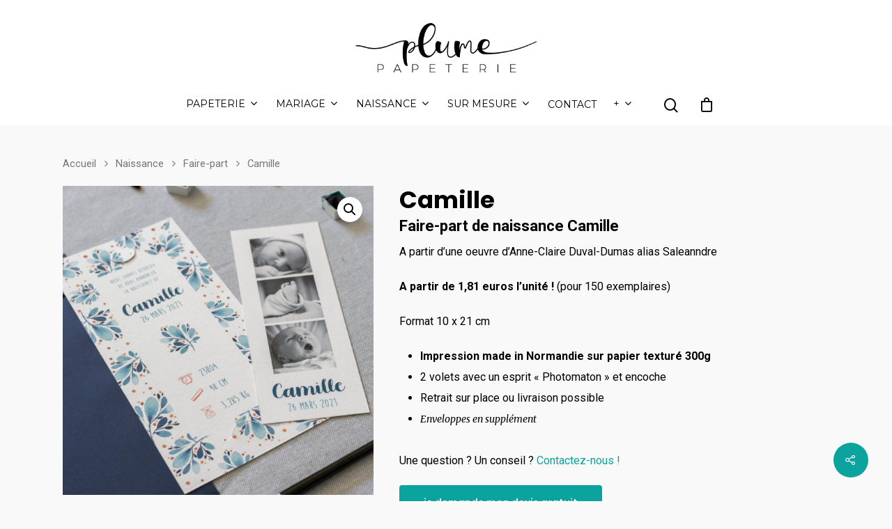

--- FILE ---
content_type: text/html; charset=UTF-8
request_url: https://plumepapeterie.fr/produit/camille/
body_size: 13596
content:
<!DOCTYPE html>

<html lang="fr-FR" class="no-js">
<head>
	
	<meta charset="UTF-8">
	
	<meta name="viewport" content="width=device-width, initial-scale=1, maximum-scale=1, user-scalable=0" /><title>Camille &#8211; Plume Papeterie</title>
<meta name='robots' content='max-image-preview:large' />
<link rel='dns-prefetch' href='//fonts.googleapis.com' />
<link rel='dns-prefetch' href='//s.w.org' />
<link rel='dns-prefetch' href='//www.googletagmanager.com' />
<link rel="alternate" type="application/rss+xml" title="Plume Papeterie &raquo; Flux" href="https://plumepapeterie.fr/feed/" />
<link rel="alternate" type="application/rss+xml" title="Plume Papeterie &raquo; Flux des commentaires" href="https://plumepapeterie.fr/comments/feed/" />
		<script type="text/javascript">
			window._wpemojiSettings = {"baseUrl":"https:\/\/s.w.org\/images\/core\/emoji\/13.0.1\/72x72\/","ext":".png","svgUrl":"https:\/\/s.w.org\/images\/core\/emoji\/13.0.1\/svg\/","svgExt":".svg","source":{"concatemoji":"https:\/\/plumepapeterie.fr\/wp-includes\/js\/wp-emoji-release.min.js?ver=5.7.14"}};
			!function(e,a,t){var n,r,o,i=a.createElement("canvas"),p=i.getContext&&i.getContext("2d");function s(e,t){var a=String.fromCharCode;p.clearRect(0,0,i.width,i.height),p.fillText(a.apply(this,e),0,0);e=i.toDataURL();return p.clearRect(0,0,i.width,i.height),p.fillText(a.apply(this,t),0,0),e===i.toDataURL()}function c(e){var t=a.createElement("script");t.src=e,t.defer=t.type="text/javascript",a.getElementsByTagName("head")[0].appendChild(t)}for(o=Array("flag","emoji"),t.supports={everything:!0,everythingExceptFlag:!0},r=0;r<o.length;r++)t.supports[o[r]]=function(e){if(!p||!p.fillText)return!1;switch(p.textBaseline="top",p.font="600 32px Arial",e){case"flag":return s([127987,65039,8205,9895,65039],[127987,65039,8203,9895,65039])?!1:!s([55356,56826,55356,56819],[55356,56826,8203,55356,56819])&&!s([55356,57332,56128,56423,56128,56418,56128,56421,56128,56430,56128,56423,56128,56447],[55356,57332,8203,56128,56423,8203,56128,56418,8203,56128,56421,8203,56128,56430,8203,56128,56423,8203,56128,56447]);case"emoji":return!s([55357,56424,8205,55356,57212],[55357,56424,8203,55356,57212])}return!1}(o[r]),t.supports.everything=t.supports.everything&&t.supports[o[r]],"flag"!==o[r]&&(t.supports.everythingExceptFlag=t.supports.everythingExceptFlag&&t.supports[o[r]]);t.supports.everythingExceptFlag=t.supports.everythingExceptFlag&&!t.supports.flag,t.DOMReady=!1,t.readyCallback=function(){t.DOMReady=!0},t.supports.everything||(n=function(){t.readyCallback()},a.addEventListener?(a.addEventListener("DOMContentLoaded",n,!1),e.addEventListener("load",n,!1)):(e.attachEvent("onload",n),a.attachEvent("onreadystatechange",function(){"complete"===a.readyState&&t.readyCallback()})),(n=t.source||{}).concatemoji?c(n.concatemoji):n.wpemoji&&n.twemoji&&(c(n.twemoji),c(n.wpemoji)))}(window,document,window._wpemojiSettings);
		</script>
		<style type="text/css">
img.wp-smiley,
img.emoji {
	display: inline !important;
	border: none !important;
	box-shadow: none !important;
	height: 1em !important;
	width: 1em !important;
	margin: 0 .07em !important;
	vertical-align: -0.1em !important;
	background: none !important;
	padding: 0 !important;
}
</style>
	<link rel='stylesheet' id='sbi_styles-css'  href='https://plumepapeterie.fr/wp-content/plugins/instagram-feed/css/sbi-styles.min.css?ver=6.10.0' type='text/css' media='all' />
<link rel='stylesheet' id='wp-block-library-css'  href='https://plumepapeterie.fr/wp-includes/css/dist/block-library/style.min.css?ver=5.7.14' type='text/css' media='all' />
<link rel='stylesheet' id='wc-block-vendors-style-css'  href='https://plumepapeterie.fr/wp-content/plugins/woocommerce/packages/woocommerce-blocks/build/vendors-style.css?ver=4.4.3' type='text/css' media='all' />
<link rel='stylesheet' id='wc-block-style-css'  href='https://plumepapeterie.fr/wp-content/plugins/woocommerce/packages/woocommerce-blocks/build/style.css?ver=4.4.3' type='text/css' media='all' />
<link rel='stylesheet' id='contact-form-7-css'  href='https://plumepapeterie.fr/wp-content/plugins/contact-form-7/includes/css/styles.css?ver=5.4' type='text/css' media='all' />
<link rel='stylesheet' id='salient-social-css'  href='https://plumepapeterie.fr/wp-content/plugins/salient-social/css/style.css?ver=1.1' type='text/css' media='all' />
<style id='salient-social-inline-css' type='text/css'>

  .sharing-default-minimal .nectar-love.loved,
  body .nectar-social[data-color-override="override"].fixed > a:before, 
  body .nectar-social[data-color-override="override"].fixed .nectar-social-inner a,
  .sharing-default-minimal .nectar-social[data-color-override="override"] .nectar-social-inner a:hover {
    background-color: #0aa39d;
  }
  .nectar-social.hover .nectar-love.loved,
  .nectar-social.hover > .nectar-love-button a:hover,
  .nectar-social[data-color-override="override"].hover > div a:hover,
  #single-below-header .nectar-social[data-color-override="override"].hover > div a:hover,
  .nectar-social[data-color-override="override"].hover .share-btn:hover,
  .sharing-default-minimal .nectar-social[data-color-override="override"] .nectar-social-inner a {
    border-color: #0aa39d;
  }
  #single-below-header .nectar-social.hover .nectar-love.loved i,
  #single-below-header .nectar-social.hover[data-color-override="override"] a:hover,
  #single-below-header .nectar-social.hover[data-color-override="override"] a:hover i,
  #single-below-header .nectar-social.hover .nectar-love-button a:hover i,
  .nectar-love:hover i,
  .hover .nectar-love:hover .total_loves,
  .nectar-love.loved i,
  .nectar-social.hover .nectar-love.loved .total_loves,
  .nectar-social.hover .share-btn:hover, 
  .nectar-social[data-color-override="override"].hover .nectar-social-inner a:hover,
  .nectar-social[data-color-override="override"].hover > div:hover span,
  .sharing-default-minimal .nectar-social[data-color-override="override"] .nectar-social-inner a:not(:hover) i,
  .sharing-default-minimal .nectar-social[data-color-override="override"] .nectar-social-inner a:not(:hover) {
    color: #0aa39d;
  }
</style>
<link rel='stylesheet' id='photoswipe-css'  href='https://plumepapeterie.fr/wp-content/plugins/woocommerce/assets/css/photoswipe/photoswipe.min.css?ver=5.1.0' type='text/css' media='all' />
<link rel='stylesheet' id='photoswipe-default-skin-css'  href='https://plumepapeterie.fr/wp-content/plugins/woocommerce/assets/css/photoswipe/default-skin/default-skin.min.css?ver=5.1.0' type='text/css' media='all' />
<link rel='stylesheet' id='woocommerce-layout-css'  href='https://plumepapeterie.fr/wp-content/plugins/woocommerce/assets/css/woocommerce-layout.css?ver=5.1.0' type='text/css' media='all' />
<link rel='stylesheet' id='woocommerce-smallscreen-css'  href='https://plumepapeterie.fr/wp-content/plugins/woocommerce/assets/css/woocommerce-smallscreen.css?ver=5.1.0' type='text/css' media='only screen and (max-width: 768px)' />
<link rel='stylesheet' id='woocommerce-general-css'  href='https://plumepapeterie.fr/wp-content/plugins/woocommerce/assets/css/woocommerce.css?ver=5.1.0' type='text/css' media='all' />
<style id='woocommerce-inline-inline-css' type='text/css'>
.woocommerce form .form-row .required { visibility: visible; }
</style>
<link rel='stylesheet' id='dashicons-css'  href='https://plumepapeterie.fr/wp-includes/css/dashicons.min.css?ver=5.7.14' type='text/css' media='all' />
<link rel='stylesheet' id='woocommerce-addons-css-css'  href='https://plumepapeterie.fr/wp-content/plugins/woocommerce-product-addons/assets/css/frontend.css?ver=3.5.0' type='text/css' media='all' />
<link rel='stylesheet' id='wc-gateway-ppec-frontend-css'  href='https://plumepapeterie.fr/wp-content/plugins/woocommerce-gateway-paypal-express-checkout/assets/css/wc-gateway-ppec-frontend.css?ver=2.1.3' type='text/css' media='all' />
<link rel='stylesheet' id='font-awesome-css'  href='https://plumepapeterie.fr/wp-content/themes/salient/css/font-awesome.min.css?ver=4.6.4' type='text/css' media='all' />
<link rel='stylesheet' id='salient-grid-system-css'  href='https://plumepapeterie.fr/wp-content/themes/salient/css/grid-system.css?ver=12.1.4' type='text/css' media='all' />
<link rel='stylesheet' id='main-styles-css'  href='https://plumepapeterie.fr/wp-content/themes/salient/css/style.css?ver=12.1.4' type='text/css' media='all' />
<link rel='stylesheet' id='nectar-ocm-simple-css'  href='https://plumepapeterie.fr/wp-content/themes/salient/css/off-canvas/simple-dropdown.css?ver=12.1.4' type='text/css' media='all' />
<link rel='stylesheet' id='nectar-single-styles-css'  href='https://plumepapeterie.fr/wp-content/themes/salient/css/single.css?ver=12.1.4' type='text/css' media='all' />
<link rel='stylesheet' id='nectar-element-recent-posts-css'  href='https://plumepapeterie.fr/wp-content/themes/salient/css/elements/element-recent-posts.css?ver=12.1.4' type='text/css' media='all' />
<link rel='stylesheet' id='magnific-css'  href='https://plumepapeterie.fr/wp-content/themes/salient/css/plugins/magnific.css?ver=8.6.0' type='text/css' media='all' />
<link rel='stylesheet' id='nectar_default_font_open_sans-css'  href='https://fonts.googleapis.com/css?family=Open+Sans%3A300%2C400%2C600%2C700&#038;subset=latin%2Clatin-ext' type='text/css' media='all' />
<link rel='stylesheet' id='responsive-css'  href='https://plumepapeterie.fr/wp-content/themes/salient/css/responsive.css?ver=12.1.4' type='text/css' media='all' />
<link rel='stylesheet' id='woocommerce-css'  href='https://plumepapeterie.fr/wp-content/themes/salient/css/woocommerce.css?ver=12.1.4' type='text/css' media='all' />
<link rel='stylesheet' id='select2-css'  href='https://plumepapeterie.fr/wp-content/plugins/woocommerce/assets/css/select2.css?ver=5.1.0' type='text/css' media='all' />
<link rel='stylesheet' id='skin-material-css'  href='https://plumepapeterie.fr/wp-content/themes/salient/css/skin-material.css?ver=12.1.4' type='text/css' media='all' />
<link rel='stylesheet' id='dynamic-css-css'  href='https://plumepapeterie.fr/wp-content/themes/salient/css/salient-dynamic-styles.css?ver=14641' type='text/css' media='all' />
<style id='dynamic-css-inline-css' type='text/css'>
@media only screen and (min-width:1000px){body #ajax-content-wrap.no-scroll{min-height:calc(100vh - 180px);height:calc(100vh - 180px)!important;}}@media only screen and (min-width:1000px){#page-header-wrap.fullscreen-header,#page-header-wrap.fullscreen-header #page-header-bg,html:not(.nectar-box-roll-loaded) .nectar-box-roll > #page-header-bg.fullscreen-header,.nectar_fullscreen_zoom_recent_projects,#nectar_fullscreen_rows:not(.afterLoaded) > div{height:calc(100vh - 179px);}.wpb_row.vc_row-o-full-height.top-level,.wpb_row.vc_row-o-full-height.top-level > .col.span_12{min-height:calc(100vh - 179px);}html:not(.nectar-box-roll-loaded) .nectar-box-roll > #page-header-bg.fullscreen-header{top:180px;}.nectar-slider-wrap[data-fullscreen="true"]:not(.loaded),.nectar-slider-wrap[data-fullscreen="true"]:not(.loaded) .swiper-container{height:calc(100vh - 178px)!important;}.admin-bar .nectar-slider-wrap[data-fullscreen="true"]:not(.loaded),.admin-bar .nectar-slider-wrap[data-fullscreen="true"]:not(.loaded) .swiper-container{height:calc(100vh - 178px - 32px)!important;}}#nectar_fullscreen_rows{background-color:;}.post-type-archive-product.woocommerce .container-wrap,.tax-product_cat.woocommerce .container-wrap{background-color:#ffffff;}.woocommerce ul.products li.product.material,.woocommerce-page ul.products li.product.material{background-color:#ffffff;}.woocommerce ul.products li.product.minimal .product-wrap,.woocommerce ul.products li.product.minimal .background-color-expand,.woocommerce-page ul.products li.product.minimal .product-wrap,.woocommerce-page ul.products li.product.minimal .background-color-expand{background-color:#ffffff;}
</style>
<link rel='stylesheet' id='redux-google-fonts-salient_redux-css'  href='https://fonts.googleapis.com/css?family=Montserrat%3A400%2C900%2C500%7CRoboto%3A500%2C400%2C700%7CPoppins%3A500%2C700%2C600%2C400%7CMerriweather%3A400italic&#038;subset=latin%2Clatin-ext&#038;ver=1742933837' type='text/css' media='all' />
<script type='text/javascript' src='https://plumepapeterie.fr/wp-includes/js/jquery/jquery.min.js?ver=3.5.1' id='jquery-core-js'></script>
<script type='text/javascript' src='https://plumepapeterie.fr/wp-includes/js/jquery/jquery-migrate.min.js?ver=3.3.2' id='jquery-migrate-js'></script>
<script type='text/javascript' src='https://plumepapeterie.fr/wp-content/plugins/woocommerce/assets/js/jquery-blockui/jquery.blockUI.min.js?ver=2.70' id='jquery-blockui-js'></script>
<script type='text/javascript' id='wc-add-to-cart-js-extra'>
/* <![CDATA[ */
var wc_add_to_cart_params = {"ajax_url":"\/wp-admin\/admin-ajax.php","wc_ajax_url":"\/?wc-ajax=%%endpoint%%","i18n_view_cart":"Voir le panier","cart_url":"https:\/\/plumepapeterie.fr\/panier\/","is_cart":"","cart_redirect_after_add":"yes"};
/* ]]> */
</script>
<script type='text/javascript' src='https://plumepapeterie.fr/wp-content/plugins/woocommerce/assets/js/frontend/add-to-cart.min.js?ver=5.1.0' id='wc-add-to-cart-js'></script>
<script type='text/javascript' src='https://plumepapeterie.fr/wp-content/plugins/js_composer_salient/assets/js/vendors/woocommerce-add-to-cart.js?ver=6.4.2' id='vc_woocommerce-add-to-cart-js-js'></script>
<link rel="https://api.w.org/" href="https://plumepapeterie.fr/wp-json/" /><link rel="alternate" type="application/json" href="https://plumepapeterie.fr/wp-json/wp/v2/product/3982" /><link rel="EditURI" type="application/rsd+xml" title="RSD" href="https://plumepapeterie.fr/xmlrpc.php?rsd" />
<link rel="wlwmanifest" type="application/wlwmanifest+xml" href="https://plumepapeterie.fr/wp-includes/wlwmanifest.xml" /> 
<meta name="generator" content="WordPress 5.7.14" />
<meta name="generator" content="WooCommerce 5.1.0" />
<link rel="canonical" href="https://plumepapeterie.fr/produit/camille/" />
<link rel='shortlink' href='https://plumepapeterie.fr/?p=3982' />
<link rel="alternate" type="application/json+oembed" href="https://plumepapeterie.fr/wp-json/oembed/1.0/embed?url=https%3A%2F%2Fplumepapeterie.fr%2Fproduit%2Fcamille%2F" />
<link rel="alternate" type="text/xml+oembed" href="https://plumepapeterie.fr/wp-json/oembed/1.0/embed?url=https%3A%2F%2Fplumepapeterie.fr%2Fproduit%2Fcamille%2F&#038;format=xml" />
<meta name="generator" content="Site Kit by Google 1.170.0" /><script type="text/javascript"> var root = document.getElementsByTagName( "html" )[0]; root.setAttribute( "class", "js" ); </script>	<noscript><style>.woocommerce-product-gallery{ opacity: 1 !important; }</style></noscript>
	<style type="text/css">.recentcomments a{display:inline !important;padding:0 !important;margin:0 !important;}</style><meta name="generator" content="Powered by WPBakery Page Builder - drag and drop page builder for WordPress."/>
<link rel="icon" href="https://plumepapeterie.fr/wp-content/uploads/2024/02/cropped-Logo-plume-papeterie-carre-32x32.jpg" sizes="32x32" />
<link rel="icon" href="https://plumepapeterie.fr/wp-content/uploads/2024/02/cropped-Logo-plume-papeterie-carre-192x192.jpg" sizes="192x192" />
<link rel="apple-touch-icon" href="https://plumepapeterie.fr/wp-content/uploads/2024/02/cropped-Logo-plume-papeterie-carre-180x180.jpg" />
<meta name="msapplication-TileImage" content="https://plumepapeterie.fr/wp-content/uploads/2024/02/cropped-Logo-plume-papeterie-carre-270x270.jpg" />
<noscript><style> .wpb_animate_when_almost_visible { opacity: 1; }</style></noscript>	
</head>


<body class="product-template-default single single-product postid-3982 theme-salient woocommerce woocommerce-page woocommerce-no-js material wpb-js-composer js-comp-ver-6.4.2 vc_responsive" data-footer-reveal="false" data-footer-reveal-shadow="none" data-header-format="centered-menu-under-logo" data-body-border="off" data-boxed-style="" data-header-breakpoint="1000" data-dropdown-style="minimal" data-cae="easeOutQuart" data-cad="700" data-megamenu-width="full-width" data-aie="none" data-ls="magnific" data-apte="standard" data-hhun="1" data-fancy-form-rcs="1" data-form-style="default" data-form-submit="regular" data-is="minimal" data-button-style="slightly_rounded_shadow" data-user-account-button="false" data-flex-cols="true" data-col-gap="default" data-header-inherit-rc="false" data-header-search="true" data-animated-anchors="true" data-ajax-transitions="false" data-full-width-header="false" data-slide-out-widget-area="true" data-slide-out-widget-area-style="simple" data-user-set-ocm="off" data-loading-animation="none" data-bg-header="false" data-responsive="1" data-ext-responsive="true" data-header-resize="0" data-header-color="custom" data-transparent-header="false" data-cart="true" data-remove-m-parallax="" data-remove-m-video-bgs="" data-m-animate="0" data-force-header-trans-color="light" data-smooth-scrolling="0" data-permanent-transparent="false" >
	
	<script type="text/javascript"> if(navigator.userAgent.match(/(Android|iPod|iPhone|iPad|BlackBerry|IEMobile|Opera Mini)/)) { document.body.className += " using-mobile-browser "; } </script><div class="ocm-effect-wrap"><div class="ocm-effect-wrap-inner">	
	<div id="header-space"  data-header-mobile-fixed='false'></div> 
	
		
	<div id="header-outer" data-has-menu="true" data-has-buttons="yes" data-header-button_style="default" data-using-pr-menu="false" data-mobile-fixed="false" data-ptnm="false" data-lhe="animated_underline" data-user-set-bg="#ffffff" data-format="centered-menu-under-logo" data-permanent-transparent="false" data-megamenu-rt="1" data-remove-fixed="1" data-header-resize="0" data-cart="true" data-transparency-option="0" data-box-shadow="none" data-shrink-num="8" data-using-secondary="0" data-using-logo="1" data-logo-height="80" data-m-logo-height="55" data-padding="30" data-full-width="false" data-condense="false" >
		
		
<div id="search-outer" class="nectar">
	<div id="search">
		<div class="container">
			 <div id="search-box">
				 <div class="inner-wrap">
					 <div class="col span_12">
						  <form role="search" action="https://plumepapeterie.fr/" method="GET">
														 <input type="text" name="s" id="s" value="" placeholder="Search" /> 
							 								
						<span>Hit enter to search or ESC to close</span>						</form>
					</div><!--/span_12-->
				</div><!--/inner-wrap-->
			 </div><!--/search-box-->
			 <div id="close"><a href="#">
				<span class="close-wrap"> <span class="close-line close-line1"></span> <span class="close-line close-line2"></span> </span>				 </a></div>
		 </div><!--/container-->
	</div><!--/search-->
</div><!--/search-outer-->

<header id="top">
	<div class="container">
		<div class="row">
			<div class="col span_3">
				<a id="logo" href="https://plumepapeterie.fr" data-supplied-ml-starting-dark="false" data-supplied-ml-starting="false" data-supplied-ml="false" >
					<img class="stnd " alt="Plume Papeterie" src="https://plumepapeterie.fr/wp-content/uploads/2021/01/logo-plume-site.png"  /> 
				</a>
				
							</div><!--/span_3-->
			
			<div class="col span_9 col_last">
									<a class="mobile-search" href="#searchbox"><span class="nectar-icon icon-salient-search" aria-hidden="true"></span></a>
											
						<a id="mobile-cart-link" href="https://plumepapeterie.fr/panier/"><i class="icon-salient-cart"></i><div class="cart-wrap"><span>0 </span></div></a>
											<div class="slide-out-widget-area-toggle mobile-icon simple" data-custom-color="false" data-icon-animation="simple-transform">
						<div> <a href="#sidewidgetarea" aria-label="Navigation Menu" aria-expanded="false" class="closed">
							<span aria-hidden="true"> <i class="lines-button x2"> <i class="lines"></i> </i> </span>
						</a></div> 
					</div>
								
									
					<nav>
						
						<ul class="sf-menu">	
							<li id="menu-item-3856" class="menu-item menu-item-type-taxonomy menu-item-object-product_cat menu-item-has-children sf-with-ul menu-item-3856"><a href="https://plumepapeterie.fr/categorie-produit/papeterie/">Papeterie<span class="sf-sub-indicator"><i class="fa fa-angle-down icon-in-menu"></i></span></a>
<ul class="sub-menu">
	<li id="menu-item-5120" class="menu-item menu-item-type-taxonomy menu-item-object-product_cat menu-item-5120"><a href="https://plumepapeterie.fr/categorie-produit/papeterie/dessin-pepermy/">Dessin PEPERMY</a></li>
	<li id="menu-item-5107" class="menu-item menu-item-type-taxonomy menu-item-object-product_cat menu-item-5107"><a href="https://plumepapeterie.fr/categorie-produit/papeterie/noel-et-voeux/">Noël et voeux</a></li>
	<li id="menu-item-4716" class="menu-item menu-item-type-taxonomy menu-item-object-product_cat menu-item-4716"><a href="https://plumepapeterie.fr/categorie-produit/papeterie/artprintsaleanndre/">Art Print Saleanndre</a></li>
	<li id="menu-item-4953" class="menu-item menu-item-type-taxonomy menu-item-object-product_cat menu-item-has-children menu-item-4953"><a href="https://plumepapeterie.fr/categorie-produit/papeterie/bloc/">Organisation<span class="sf-sub-indicator"><i class="fa fa-angle-right icon-in-menu"></i></span></a>
	<ul class="sub-menu">
		<li id="menu-item-4893" class="menu-item menu-item-type-taxonomy menu-item-object-product_cat menu-item-4893"><a href="https://plumepapeterie.fr/categorie-produit/papeterie/bloc/bloc-liste/">Bloc liste</a></li>
		<li id="menu-item-4894" class="menu-item menu-item-type-taxonomy menu-item-object-product_cat menu-item-4894"><a href="https://plumepapeterie.fr/categorie-produit/papeterie/bloc/bloc-semainier/">Bloc semainier</a></li>
	</ul>
</li>
	<li id="menu-item-4902" class="menu-item menu-item-type-taxonomy menu-item-object-product_cat menu-item-has-children menu-item-4902"><a href="https://plumepapeterie.fr/categorie-produit/papeterie/carnet/">Carnet<span class="sf-sub-indicator"><i class="fa fa-angle-right icon-in-menu"></i></span></a>
	<ul class="sub-menu">
		<li id="menu-item-4936" class="menu-item menu-item-type-taxonomy menu-item-object-product_cat menu-item-4936"><a href="https://plumepapeterie.fr/categorie-produit/papeterie/carnet/carnet-a5/">Carnet A5</a></li>
		<li id="menu-item-4937" class="menu-item menu-item-type-taxonomy menu-item-object-product_cat menu-item-4937"><a href="https://plumepapeterie.fr/categorie-produit/papeterie/carnet/carnet-a6/">Carnet A6</a></li>
	</ul>
</li>
	<li id="menu-item-3911" class="menu-item menu-item-type-taxonomy menu-item-object-product_cat menu-item-3911"><a href="https://plumepapeterie.fr/categorie-produit/papeterie/carterie-saleanndre/">Carterie Saleanndre</a></li>
	<li id="menu-item-3854" class="menu-item menu-item-type-taxonomy menu-item-object-product_cat menu-item-3854"><a href="https://plumepapeterie.fr/categorie-produit/papeterie/marque-page-saleanndre/">Marque-page Saleanndre</a></li>
</ul>
</li>
<li id="menu-item-3101" class="menu-item menu-item-type-taxonomy menu-item-object-product_cat menu-item-has-children sf-with-ul menu-item-3101"><a href="https://plumepapeterie.fr/categorie-produit/mariage/">Mariage<span class="sf-sub-indicator"><i class="fa fa-angle-down icon-in-menu"></i></span></a>
<ul class="sub-menu">
	<li id="menu-item-3102" class="menu-item menu-item-type-taxonomy menu-item-object-product_cat menu-item-3102"><a href="https://plumepapeterie.fr/categorie-produit/mariage/faire-part/">Faire-part de mariage</a></li>
	<li id="menu-item-3471" class="menu-item menu-item-type-taxonomy menu-item-object-product_cat menu-item-3471"><a href="https://plumepapeterie.fr/categorie-produit/mariage/declinaison/">Déclinaison</a></li>
</ul>
</li>
<li id="menu-item-3104" class="menu-item menu-item-type-taxonomy menu-item-object-product_cat current-product-ancestor current-menu-parent current-product-parent menu-item-has-children sf-with-ul menu-item-3104"><a href="https://plumepapeterie.fr/categorie-produit/bebe/">Naissance<span class="sf-sub-indicator"><i class="fa fa-angle-down icon-in-menu"></i></span></a>
<ul class="sub-menu">
	<li id="menu-item-3473" class="menu-item menu-item-type-taxonomy menu-item-object-product_cat current-product-ancestor current-menu-parent current-product-parent menu-item-3473"><a href="https://plumepapeterie.fr/categorie-produit/bebe/faire-part-2-naissance/">Faire-part</a></li>
	<li id="menu-item-4673" class="menu-item menu-item-type-taxonomy menu-item-object-product_cat menu-item-4673"><a href="https://plumepapeterie.fr/categorie-produit/bebe/carte-evolution/">Carte évolution</a></li>
</ul>
</li>
<li id="menu-item-3576" class="menu-item menu-item-type-post_type menu-item-object-page menu-item-has-children sf-with-ul menu-item-3576"><a href="https://plumepapeterie.fr/sur-mesure/">Sur mesure<span class="sf-sub-indicator"><i class="fa fa-angle-down icon-in-menu"></i></span></a>
<ul class="sub-menu">
	<li id="menu-item-3598" class="menu-item menu-item-type-post_type menu-item-object-portfolio menu-item-3598"><a href="https://plumepapeterie.fr/portfolio/sur-mesure-naissance/">Sur mesure naissance</a></li>
	<li id="menu-item-3599" class="menu-item menu-item-type-post_type menu-item-object-portfolio menu-item-3599"><a href="https://plumepapeterie.fr/portfolio/sur-mesure-mariage/">Sur mesure mariage</a></li>
	<li id="menu-item-3597" class="menu-item menu-item-type-post_type menu-item-object-portfolio menu-item-3597"><a href="https://plumepapeterie.fr/portfolio/semi-sur-mesure/">Semi sur mesure</a></li>
</ul>
</li>
<li id="menu-item-3062" class="menu-item menu-item-type-post_type menu-item-object-page menu-item-3062"><a href="https://plumepapeterie.fr/contact/">Contact</a></li>
<li id="menu-item-4524" class="menu-item menu-item-type-custom menu-item-object-custom menu-item-home menu-item-has-children sf-with-ul menu-item-4524"><a href="https://plumepapeterie.fr/">+<span class="sf-sub-indicator"><i class="fa fa-angle-down icon-in-menu"></i></span></a>
<ul class="sub-menu">
	<li id="menu-item-3258" class="menu-item menu-item-type-post_type menu-item-object-page menu-item-3258"><a href="https://plumepapeterie.fr/demande-de-devis/">Demande de devis</a></li>
	<li id="menu-item-4875" class="menu-item menu-item-type-post_type menu-item-object-post menu-item-4875"><a href="https://plumepapeterie.fr/boutique-darcy/">Boutique DARCY</a></li>
	<li id="menu-item-3633" class="menu-item menu-item-type-post_type menu-item-object-page menu-item-3633"><a href="https://plumepapeterie.fr/a-propos/">A propos</a></li>
	<li id="menu-item-3637" class="menu-item menu-item-type-post_type menu-item-object-page menu-item-3637"><a href="https://plumepapeterie.fr/blog/">Blog</a></li>
</ul>
</li>
						</ul>
						

													<ul class="buttons sf-menu" data-user-set-ocm="off">
								
								<li id="search-btn"><div><a href="#searchbox"><span class="icon-salient-search" aria-hidden="true"></span></a></div> </li><li class="nectar-woo-cart">				
			<div class="cart-outer" data-user-set-ocm="off" data-cart-style="dropdown">
				<div class="cart-menu-wrap">
					<div class="cart-menu">
						<a class="cart-contents" href="https://plumepapeterie.fr/panier/"><div class="cart-icon-wrap"><i class="icon-salient-cart"></i> <div class="cart-wrap"><span>0 </span></div> </div></a>
					</div>
				</div>
				
				<div class="cart-notification">
					<span class="item-name"></span> was successfully added to your cart.				</div>
				
				<div class="widget woocommerce widget_shopping_cart"><h2 class="widgettitle">Panier</h2><div class="widget_shopping_cart_content"></div></div>					
			</div>
				
			</li>								
							</ul>
												
					</nav>
					
										
				</div><!--/span_9-->
				
								
			</div><!--/row-->
			
<div id="mobile-menu" data-mobile-fixed="false">    
	
	<div class="inner">
		
				
		<div class="menu-items-wrap" data-has-secondary-text="false">
			
			<ul>
				<li class="menu-item menu-item-type-taxonomy menu-item-object-product_cat menu-item-has-children menu-item-3856"><a href="https://plumepapeterie.fr/categorie-produit/papeterie/">Papeterie</a>
<ul class="sub-menu">
	<li class="menu-item menu-item-type-taxonomy menu-item-object-product_cat menu-item-5120"><a href="https://plumepapeterie.fr/categorie-produit/papeterie/dessin-pepermy/">Dessin PEPERMY</a></li>
	<li class="menu-item menu-item-type-taxonomy menu-item-object-product_cat menu-item-5107"><a href="https://plumepapeterie.fr/categorie-produit/papeterie/noel-et-voeux/">Noël et voeux</a></li>
	<li class="menu-item menu-item-type-taxonomy menu-item-object-product_cat menu-item-4716"><a href="https://plumepapeterie.fr/categorie-produit/papeterie/artprintsaleanndre/">Art Print Saleanndre</a></li>
	<li class="menu-item menu-item-type-taxonomy menu-item-object-product_cat menu-item-has-children menu-item-4953"><a href="https://plumepapeterie.fr/categorie-produit/papeterie/bloc/">Organisation</a>
	<ul class="sub-menu">
		<li class="menu-item menu-item-type-taxonomy menu-item-object-product_cat menu-item-4893"><a href="https://plumepapeterie.fr/categorie-produit/papeterie/bloc/bloc-liste/">Bloc liste</a></li>
		<li class="menu-item menu-item-type-taxonomy menu-item-object-product_cat menu-item-4894"><a href="https://plumepapeterie.fr/categorie-produit/papeterie/bloc/bloc-semainier/">Bloc semainier</a></li>
	</ul>
</li>
	<li class="menu-item menu-item-type-taxonomy menu-item-object-product_cat menu-item-has-children menu-item-4902"><a href="https://plumepapeterie.fr/categorie-produit/papeterie/carnet/">Carnet</a>
	<ul class="sub-menu">
		<li class="menu-item menu-item-type-taxonomy menu-item-object-product_cat menu-item-4936"><a href="https://plumepapeterie.fr/categorie-produit/papeterie/carnet/carnet-a5/">Carnet A5</a></li>
		<li class="menu-item menu-item-type-taxonomy menu-item-object-product_cat menu-item-4937"><a href="https://plumepapeterie.fr/categorie-produit/papeterie/carnet/carnet-a6/">Carnet A6</a></li>
	</ul>
</li>
	<li class="menu-item menu-item-type-taxonomy menu-item-object-product_cat menu-item-3911"><a href="https://plumepapeterie.fr/categorie-produit/papeterie/carterie-saleanndre/">Carterie Saleanndre</a></li>
	<li class="menu-item menu-item-type-taxonomy menu-item-object-product_cat menu-item-3854"><a href="https://plumepapeterie.fr/categorie-produit/papeterie/marque-page-saleanndre/">Marque-page Saleanndre</a></li>
</ul>
</li>
<li class="menu-item menu-item-type-taxonomy menu-item-object-product_cat menu-item-has-children menu-item-3101"><a href="https://plumepapeterie.fr/categorie-produit/mariage/">Mariage</a>
<ul class="sub-menu">
	<li class="menu-item menu-item-type-taxonomy menu-item-object-product_cat menu-item-3102"><a href="https://plumepapeterie.fr/categorie-produit/mariage/faire-part/">Faire-part de mariage</a></li>
	<li class="menu-item menu-item-type-taxonomy menu-item-object-product_cat menu-item-3471"><a href="https://plumepapeterie.fr/categorie-produit/mariage/declinaison/">Déclinaison</a></li>
</ul>
</li>
<li class="menu-item menu-item-type-taxonomy menu-item-object-product_cat current-product-ancestor current-menu-parent current-product-parent menu-item-has-children menu-item-3104"><a href="https://plumepapeterie.fr/categorie-produit/bebe/">Naissance</a>
<ul class="sub-menu">
	<li class="menu-item menu-item-type-taxonomy menu-item-object-product_cat current-product-ancestor current-menu-parent current-product-parent menu-item-3473"><a href="https://plumepapeterie.fr/categorie-produit/bebe/faire-part-2-naissance/">Faire-part</a></li>
	<li class="menu-item menu-item-type-taxonomy menu-item-object-product_cat menu-item-4673"><a href="https://plumepapeterie.fr/categorie-produit/bebe/carte-evolution/">Carte évolution</a></li>
</ul>
</li>
<li class="menu-item menu-item-type-post_type menu-item-object-page menu-item-has-children menu-item-3576"><a href="https://plumepapeterie.fr/sur-mesure/">Sur mesure</a>
<ul class="sub-menu">
	<li class="menu-item menu-item-type-post_type menu-item-object-portfolio menu-item-3598"><a href="https://plumepapeterie.fr/portfolio/sur-mesure-naissance/">Sur mesure naissance</a></li>
	<li class="menu-item menu-item-type-post_type menu-item-object-portfolio menu-item-3599"><a href="https://plumepapeterie.fr/portfolio/sur-mesure-mariage/">Sur mesure mariage</a></li>
	<li class="menu-item menu-item-type-post_type menu-item-object-portfolio menu-item-3597"><a href="https://plumepapeterie.fr/portfolio/semi-sur-mesure/">Semi sur mesure</a></li>
</ul>
</li>
<li class="menu-item menu-item-type-post_type menu-item-object-page menu-item-3062"><a href="https://plumepapeterie.fr/contact/">Contact</a></li>
<li class="menu-item menu-item-type-custom menu-item-object-custom menu-item-home menu-item-has-children menu-item-4524"><a href="https://plumepapeterie.fr/">+</a>
<ul class="sub-menu">
	<li class="menu-item menu-item-type-post_type menu-item-object-page menu-item-3258"><a href="https://plumepapeterie.fr/demande-de-devis/">Demande de devis</a></li>
	<li class="menu-item menu-item-type-post_type menu-item-object-post menu-item-4875"><a href="https://plumepapeterie.fr/boutique-darcy/">Boutique DARCY</a></li>
	<li class="menu-item menu-item-type-post_type menu-item-object-page menu-item-3633"><a href="https://plumepapeterie.fr/a-propos/">A propos</a></li>
	<li class="menu-item menu-item-type-post_type menu-item-object-page menu-item-3637"><a href="https://plumepapeterie.fr/blog/">Blog</a></li>
</ul>
</li>
				
				 
			</ul>
			
						
		</div><!--/menu-items-wrap-->
		
		<div class="below-menu-items-wrap">
			<ul class="off-canvas-social-links"><li><a target="_blank" href="https://www.facebook.com/julienleplumeygraphistephotographe"><i class="fa fa-facebook"></i></a></li><li><a target="_blank" href="https://www.instagram.com/plume_papeterie/"><i class="fa fa-instagram"></i></a></li></ul>		</div><!--/below-menu-items-wrap-->
	
	</div><!--/inner-->
	
</div><!--/mobile-menu-->
		</div><!--/container-->
	</header>
		
	</div>
	
		
	<div id="ajax-content-wrap">
		
		
	<div class="container-wrap" data-midnight="dark"><div class="container main-content"><div class="row"><div class="nectar-shop-header"></div><nav class="woocommerce-breadcrumb"><a href="https://plumepapeterie.fr">Accueil</a> <i class="fa fa-angle-right"></i> <a href="https://plumepapeterie.fr/categorie-produit/bebe/">Naissance</a> <i class="fa fa-angle-right"></i> <a href="https://plumepapeterie.fr/categorie-produit/bebe/faire-part-2-naissance/">Faire-part</a> <i class="fa fa-angle-right"></i> Camille</nav>
					
			<div class="woocommerce-notices-wrapper"></div>
	<div itemscope data-project-style="classic" data-hide-product-sku="1" data-gallery-style="default" data-tab-pos="in_sidebar" id="product-3982" class="product type-product post-3982 status-publish first instock product_cat-faire-part-2-naissance product_cat-bebe has-post-thumbnail shipping-taxable product-type-simple">

	<div class='span_5 col single-product-main-image'><div class="woocommerce-product-gallery woocommerce-product-gallery--with-images woocommerce-product-gallery--columns-4 images" data-columns="4" style="opacity: 0; transition: opacity .25s ease-in-out;">
	<figure class="woocommerce-product-gallery__wrapper">
		<div data-thumb="https://plumepapeterie.fr/wp-content/uploads/2021/08/faire-part-aquarelle-saleanndre-117-140x140.jpg" data-thumb-alt="" class="woocommerce-product-gallery__image"><a href="https://plumepapeterie.fr/wp-content/uploads/2021/08/faire-part-aquarelle-saleanndre-117.jpg"><img width="600" height="598" src="https://plumepapeterie.fr/wp-content/uploads/2021/08/faire-part-aquarelle-saleanndre-117-600x598.jpg" class="wp-post-image" alt="" loading="lazy" title="faire-part-aquarelle-saleanndre-117" data-caption="" data-src="https://plumepapeterie.fr/wp-content/uploads/2021/08/faire-part-aquarelle-saleanndre-117.jpg" data-large_image="https://plumepapeterie.fr/wp-content/uploads/2021/08/faire-part-aquarelle-saleanndre-117.jpg" data-large_image_width="1000" data-large_image_height="996" srcset="https://plumepapeterie.fr/wp-content/uploads/2021/08/faire-part-aquarelle-saleanndre-117-600x598.jpg 600w, https://plumepapeterie.fr/wp-content/uploads/2021/08/faire-part-aquarelle-saleanndre-117-60x60.jpg 60w, https://plumepapeterie.fr/wp-content/uploads/2021/08/faire-part-aquarelle-saleanndre-117-90x90.jpg 90w, https://plumepapeterie.fr/wp-content/uploads/2021/08/faire-part-aquarelle-saleanndre-117-150x150.jpg 150w, https://plumepapeterie.fr/wp-content/uploads/2021/08/faire-part-aquarelle-saleanndre-117-300x300.jpg 300w, https://plumepapeterie.fr/wp-content/uploads/2021/08/faire-part-aquarelle-saleanndre-117-768x765.jpg 768w, https://plumepapeterie.fr/wp-content/uploads/2021/08/faire-part-aquarelle-saleanndre-117-100x100.jpg 100w, https://plumepapeterie.fr/wp-content/uploads/2021/08/faire-part-aquarelle-saleanndre-117-140x140.jpg 140w, https://plumepapeterie.fr/wp-content/uploads/2021/08/faire-part-aquarelle-saleanndre-117-350x350.jpg 350w, https://plumepapeterie.fr/wp-content/uploads/2021/08/faire-part-aquarelle-saleanndre-117.jpg 1000w" sizes="(max-width: 600px) 100vw, 600px" /></a></div><div data-thumb="https://plumepapeterie.fr/wp-content/uploads/2021/08/faire-part-aquarelle-saleanndre-114-140x140.jpg" data-thumb-alt="" class="woocommerce-product-gallery__image"><a href="https://plumepapeterie.fr/wp-content/uploads/2021/08/faire-part-aquarelle-saleanndre-114.jpg"><img width="600" height="600" src="https://plumepapeterie.fr/wp-content/uploads/2021/08/faire-part-aquarelle-saleanndre-114-600x600.jpg" class="" alt="" loading="lazy" title="faire-part-aquarelle-saleanndre-114" data-caption="" data-src="https://plumepapeterie.fr/wp-content/uploads/2021/08/faire-part-aquarelle-saleanndre-114.jpg" data-large_image="https://plumepapeterie.fr/wp-content/uploads/2021/08/faire-part-aquarelle-saleanndre-114.jpg" data-large_image_width="1000" data-large_image_height="1000" srcset="https://plumepapeterie.fr/wp-content/uploads/2021/08/faire-part-aquarelle-saleanndre-114-600x600.jpg 600w, https://plumepapeterie.fr/wp-content/uploads/2021/08/faire-part-aquarelle-saleanndre-114-300x300.jpg 300w, https://plumepapeterie.fr/wp-content/uploads/2021/08/faire-part-aquarelle-saleanndre-114-150x150.jpg 150w, https://plumepapeterie.fr/wp-content/uploads/2021/08/faire-part-aquarelle-saleanndre-114-768x768.jpg 768w, https://plumepapeterie.fr/wp-content/uploads/2021/08/faire-part-aquarelle-saleanndre-114-100x100.jpg 100w, https://plumepapeterie.fr/wp-content/uploads/2021/08/faire-part-aquarelle-saleanndre-114-140x140.jpg 140w, https://plumepapeterie.fr/wp-content/uploads/2021/08/faire-part-aquarelle-saleanndre-114-500x500.jpg 500w, https://plumepapeterie.fr/wp-content/uploads/2021/08/faire-part-aquarelle-saleanndre-114-350x350.jpg 350w, https://plumepapeterie.fr/wp-content/uploads/2021/08/faire-part-aquarelle-saleanndre-114.jpg 1000w, https://plumepapeterie.fr/wp-content/uploads/2021/08/faire-part-aquarelle-saleanndre-114-800x800.jpg 800w" sizes="(max-width: 600px) 100vw, 600px" /></a></div><div data-thumb="https://plumepapeterie.fr/wp-content/uploads/2021/08/faire-part-aquarelle-saleanndre-109-140x140.jpg" data-thumb-alt="" class="woocommerce-product-gallery__image"><a href="https://plumepapeterie.fr/wp-content/uploads/2021/08/faire-part-aquarelle-saleanndre-109.jpg"><img width="600" height="600" src="https://plumepapeterie.fr/wp-content/uploads/2021/08/faire-part-aquarelle-saleanndre-109-600x600.jpg" class="" alt="" loading="lazy" title="faire-part-aquarelle-saleanndre-109" data-caption="" data-src="https://plumepapeterie.fr/wp-content/uploads/2021/08/faire-part-aquarelle-saleanndre-109.jpg" data-large_image="https://plumepapeterie.fr/wp-content/uploads/2021/08/faire-part-aquarelle-saleanndre-109.jpg" data-large_image_width="1000" data-large_image_height="1000" srcset="https://plumepapeterie.fr/wp-content/uploads/2021/08/faire-part-aquarelle-saleanndre-109-600x600.jpg 600w, https://plumepapeterie.fr/wp-content/uploads/2021/08/faire-part-aquarelle-saleanndre-109-300x300.jpg 300w, https://plumepapeterie.fr/wp-content/uploads/2021/08/faire-part-aquarelle-saleanndre-109-150x150.jpg 150w, https://plumepapeterie.fr/wp-content/uploads/2021/08/faire-part-aquarelle-saleanndre-109-768x768.jpg 768w, https://plumepapeterie.fr/wp-content/uploads/2021/08/faire-part-aquarelle-saleanndre-109-100x100.jpg 100w, https://plumepapeterie.fr/wp-content/uploads/2021/08/faire-part-aquarelle-saleanndre-109-140x140.jpg 140w, https://plumepapeterie.fr/wp-content/uploads/2021/08/faire-part-aquarelle-saleanndre-109-500x500.jpg 500w, https://plumepapeterie.fr/wp-content/uploads/2021/08/faire-part-aquarelle-saleanndre-109-350x350.jpg 350w, https://plumepapeterie.fr/wp-content/uploads/2021/08/faire-part-aquarelle-saleanndre-109.jpg 1000w, https://plumepapeterie.fr/wp-content/uploads/2021/08/faire-part-aquarelle-saleanndre-109-800x800.jpg 800w" sizes="(max-width: 600px) 100vw, 600px" /></a></div><div data-thumb="https://plumepapeterie.fr/wp-content/uploads/2021/08/faire-part-aquarelle-saleanndre-112-140x140.jpg" data-thumb-alt="" class="woocommerce-product-gallery__image"><a href="https://plumepapeterie.fr/wp-content/uploads/2021/08/faire-part-aquarelle-saleanndre-112.jpg"><img width="600" height="600" src="https://plumepapeterie.fr/wp-content/uploads/2021/08/faire-part-aquarelle-saleanndre-112-600x600.jpg" class="" alt="" loading="lazy" title="faire-part-aquarelle-saleanndre-112" data-caption="" data-src="https://plumepapeterie.fr/wp-content/uploads/2021/08/faire-part-aquarelle-saleanndre-112.jpg" data-large_image="https://plumepapeterie.fr/wp-content/uploads/2021/08/faire-part-aquarelle-saleanndre-112.jpg" data-large_image_width="1000" data-large_image_height="1000" srcset="https://plumepapeterie.fr/wp-content/uploads/2021/08/faire-part-aquarelle-saleanndre-112-600x600.jpg 600w, https://plumepapeterie.fr/wp-content/uploads/2021/08/faire-part-aquarelle-saleanndre-112-300x300.jpg 300w, https://plumepapeterie.fr/wp-content/uploads/2021/08/faire-part-aquarelle-saleanndre-112-150x150.jpg 150w, https://plumepapeterie.fr/wp-content/uploads/2021/08/faire-part-aquarelle-saleanndre-112-768x768.jpg 768w, https://plumepapeterie.fr/wp-content/uploads/2021/08/faire-part-aquarelle-saleanndre-112-100x100.jpg 100w, https://plumepapeterie.fr/wp-content/uploads/2021/08/faire-part-aquarelle-saleanndre-112-140x140.jpg 140w, https://plumepapeterie.fr/wp-content/uploads/2021/08/faire-part-aquarelle-saleanndre-112-500x500.jpg 500w, https://plumepapeterie.fr/wp-content/uploads/2021/08/faire-part-aquarelle-saleanndre-112-350x350.jpg 350w, https://plumepapeterie.fr/wp-content/uploads/2021/08/faire-part-aquarelle-saleanndre-112.jpg 1000w, https://plumepapeterie.fr/wp-content/uploads/2021/08/faire-part-aquarelle-saleanndre-112-800x800.jpg 800w" sizes="(max-width: 600px) 100vw, 600px" /></a></div>	</figure>
</div>
</div><div class='span_7 col col_last single-product-summary'>
	<div class="summary entry-summary">

		<h1 class="product_title entry-title">Camille</h1><p class="price"></p>
<div class="woocommerce-product-details__short-description">
	<h3><strong>Faire-part de naissance Camille</strong></h3>
<p>A partir d&rsquo;une oeuvre d&rsquo;Anne-Claire Duval-Dumas alias Saleanndre</p>
<p><strong>A partir de 1,81 euros l&rsquo;unité ! </strong>(pour 150 exemplaires)</p>
<p>Format 10 x 21 cm</p>
<ul>
<li><strong>Impression made in Normandie sur papier texturé 300g</strong></li>
<li>2 volets avec un esprit « Photomaton » et encoche</li>
<li>Retrait sur place ou livraison possible</li>
<li><em>Enveloppes en supplément</em></li>
</ul>
<p class="p1"><span class="s1">Une question ? Un conseil ? <a href="https://plumepapeterie.fr/contact/"><span class="s2">Contactez-nous !</span></a></span></p>
<p class="p1"><span class="s1"><a class="nectar-button n-sc-button large accent-color regular-button" target="_blank" href="https://plumepapeterie.fr/demande-de-devis/" data-color-override="false" data-hover-color-override="false" data-hover-text-color-override="#fff"><span>je demande mon devis gratuit</span></a></span></p>
</div>
<div class="product_meta">

	
	
	<span class="posted_in">Catégories : <a href="https://plumepapeterie.fr/categorie-produit/bebe/faire-part-2-naissance/" rel="tag">Faire-part</a>, <a href="https://plumepapeterie.fr/categorie-produit/bebe/" rel="tag">Naissance</a></span>
	
	
</div>

	</div><!-- .summary -->

	</div><div class="clear"></div>
	<section class="related products">

					<h2>Produits apparentés</h2>
				
		
  <ul class="products columns-4" data-n-desktop-columns="4" data-n-desktop-small-columns="default" data-n-tablet-columns="default" data-n-phone-columns="2" data-product-style="classic">



			
					
	<li class="classic product type-product post-4525 status-publish first instock product_cat-bebe product_cat-faire-part-2-naissance has-post-thumbnail shipping-taxable product-type-simple" >


	

				
	   <div class="product-wrap">

			<a href="https://plumepapeterie.fr/produit/gaspard/">	
							<img width="300" height="300" src="https://plumepapeterie.fr/wp-content/uploads/2023/01/faire-part-naissance-gaspard-01-300x300.jpg" class="attachment-woocommerce_thumbnail size-woocommerce_thumbnail" alt="" loading="lazy" srcset="https://plumepapeterie.fr/wp-content/uploads/2023/01/faire-part-naissance-gaspard-01-300x300.jpg 300w, https://plumepapeterie.fr/wp-content/uploads/2023/01/faire-part-naissance-gaspard-01-60x60.jpg 60w, https://plumepapeterie.fr/wp-content/uploads/2023/01/faire-part-naissance-gaspard-01-90x90.jpg 90w, https://plumepapeterie.fr/wp-content/uploads/2023/01/faire-part-naissance-gaspard-01-150x150.jpg 150w, https://plumepapeterie.fr/wp-content/uploads/2023/01/faire-part-naissance-gaspard-01-768x768.jpg 768w, https://plumepapeterie.fr/wp-content/uploads/2023/01/faire-part-naissance-gaspard-01-100x100.jpg 100w, https://plumepapeterie.fr/wp-content/uploads/2023/01/faire-part-naissance-gaspard-01-140x140.jpg 140w, https://plumepapeterie.fr/wp-content/uploads/2023/01/faire-part-naissance-gaspard-01-500x500.jpg 500w, https://plumepapeterie.fr/wp-content/uploads/2023/01/faire-part-naissance-gaspard-01-350x350.jpg 350w, https://plumepapeterie.fr/wp-content/uploads/2023/01/faire-part-naissance-gaspard-01.jpg 800w, https://plumepapeterie.fr/wp-content/uploads/2023/01/faire-part-naissance-gaspard-01-600x600.jpg 600w" sizes="(max-width: 300px) 100vw, 300px" /><img width="300" height="300" src="https://plumepapeterie.fr/wp-content/uploads/2023/01/faire-part-naissance-gaspard-02-300x300.jpg" class="hover-gallery-image" alt="" loading="lazy" srcset="https://plumepapeterie.fr/wp-content/uploads/2023/01/faire-part-naissance-gaspard-02-300x300.jpg 300w, https://plumepapeterie.fr/wp-content/uploads/2023/01/faire-part-naissance-gaspard-02-150x150.jpg 150w, https://plumepapeterie.fr/wp-content/uploads/2023/01/faire-part-naissance-gaspard-02-100x100.jpg 100w, https://plumepapeterie.fr/wp-content/uploads/2023/01/faire-part-naissance-gaspard-02-140x140.jpg 140w, https://plumepapeterie.fr/wp-content/uploads/2023/01/faire-part-naissance-gaspard-02-500x500.jpg 500w, https://plumepapeterie.fr/wp-content/uploads/2023/01/faire-part-naissance-gaspard-02-350x350.jpg 350w" sizes="(max-width: 300px) 100vw, 300px" />			 </a>
			<div class="product-add-to-cart" data-nectar-quickview="false"><a href="https://plumepapeterie.fr/produit/gaspard/" data-quantity="1" class="button product_type_simple" data-product_id="4525" data-product_sku="" aria-label="En savoir plus sur &ldquo;Gaspard&rdquo;" rel="nofollow">Lire la suite</a></div>		   </div>
				
	  

		<h2 class="woocommerce-loop-product__title">Gaspard</h2>

	

	
</li>
			
					
	<li class="classic product type-product post-3430 status-publish instock product_cat-bebe product_cat-faire-part-2-naissance has-post-thumbnail shipping-taxable product-type-simple" >


	

				
	   <div class="product-wrap">

			<a href="https://plumepapeterie.fr/produit/faire-part-lison/">	
							<img width="300" height="300" src="https://plumepapeterie.fr/wp-content/uploads/2021/03/FP-NAISSANCE-LISON-2-300x300.jpg" class="attachment-woocommerce_thumbnail size-woocommerce_thumbnail" alt="" loading="lazy" srcset="https://plumepapeterie.fr/wp-content/uploads/2021/03/FP-NAISSANCE-LISON-2-300x300.jpg 300w, https://plumepapeterie.fr/wp-content/uploads/2021/03/FP-NAISSANCE-LISON-2-150x150.jpg 150w, https://plumepapeterie.fr/wp-content/uploads/2021/03/FP-NAISSANCE-LISON-2-100x100.jpg 100w, https://plumepapeterie.fr/wp-content/uploads/2021/03/FP-NAISSANCE-LISON-2-140x140.jpg 140w, https://plumepapeterie.fr/wp-content/uploads/2021/03/FP-NAISSANCE-LISON-2-500x500.jpg 500w, https://plumepapeterie.fr/wp-content/uploads/2021/03/FP-NAISSANCE-LISON-2-350x350.jpg 350w, https://plumepapeterie.fr/wp-content/uploads/2021/03/FP-NAISSANCE-LISON-2-800x800.jpg 800w" sizes="(max-width: 300px) 100vw, 300px" /><img width="300" height="300" src="https://plumepapeterie.fr/wp-content/uploads/2021/03/FP-NAISSANCE-LISON-1-300x300.jpg" class="hover-gallery-image" alt="" loading="lazy" srcset="https://plumepapeterie.fr/wp-content/uploads/2021/03/FP-NAISSANCE-LISON-1-300x300.jpg 300w, https://plumepapeterie.fr/wp-content/uploads/2021/03/FP-NAISSANCE-LISON-1-150x150.jpg 150w, https://plumepapeterie.fr/wp-content/uploads/2021/03/FP-NAISSANCE-LISON-1-100x100.jpg 100w, https://plumepapeterie.fr/wp-content/uploads/2021/03/FP-NAISSANCE-LISON-1-140x140.jpg 140w, https://plumepapeterie.fr/wp-content/uploads/2021/03/FP-NAISSANCE-LISON-1-500x500.jpg 500w, https://plumepapeterie.fr/wp-content/uploads/2021/03/FP-NAISSANCE-LISON-1-350x350.jpg 350w, https://plumepapeterie.fr/wp-content/uploads/2021/03/FP-NAISSANCE-LISON-1-800x800.jpg 800w" sizes="(max-width: 300px) 100vw, 300px" />			 </a>
			<div class="product-add-to-cart" data-nectar-quickview="false"><a href="https://plumepapeterie.fr/produit/faire-part-lison/" data-quantity="1" class="button product_type_simple" data-product_id="3430" data-product_sku="" aria-label="En savoir plus sur &ldquo;Lison&rdquo;" rel="nofollow">Lire la suite</a></div>		   </div>
				
	  

		<h2 class="woocommerce-loop-product__title">Lison</h2>

	

	
</li>
			
					
	<li class="classic product type-product post-3979 status-publish instock product_cat-bebe product_cat-faire-part-2-naissance has-post-thumbnail shipping-taxable product-type-simple" >


	

				
	   <div class="product-wrap">

			<a href="https://plumepapeterie.fr/produit/ambre/">	
							<img width="300" height="300" src="https://plumepapeterie.fr/wp-content/uploads/2021/08/faire-part-aquarelle-saleanndre-161-300x300.jpg" class="attachment-woocommerce_thumbnail size-woocommerce_thumbnail" alt="" loading="lazy" srcset="https://plumepapeterie.fr/wp-content/uploads/2021/08/faire-part-aquarelle-saleanndre-161-300x300.jpg 300w, https://plumepapeterie.fr/wp-content/uploads/2021/08/faire-part-aquarelle-saleanndre-161-60x60.jpg 60w, https://plumepapeterie.fr/wp-content/uploads/2021/08/faire-part-aquarelle-saleanndre-161-90x90.jpg 90w, https://plumepapeterie.fr/wp-content/uploads/2021/08/faire-part-aquarelle-saleanndre-161-150x150.jpg 150w, https://plumepapeterie.fr/wp-content/uploads/2021/08/faire-part-aquarelle-saleanndre-161-768x768.jpg 768w, https://plumepapeterie.fr/wp-content/uploads/2021/08/faire-part-aquarelle-saleanndre-161-100x100.jpg 100w, https://plumepapeterie.fr/wp-content/uploads/2021/08/faire-part-aquarelle-saleanndre-161-140x140.jpg 140w, https://plumepapeterie.fr/wp-content/uploads/2021/08/faire-part-aquarelle-saleanndre-161-500x500.jpg 500w, https://plumepapeterie.fr/wp-content/uploads/2021/08/faire-part-aquarelle-saleanndre-161-350x350.jpg 350w, https://plumepapeterie.fr/wp-content/uploads/2021/08/faire-part-aquarelle-saleanndre-161.jpg 1000w, https://plumepapeterie.fr/wp-content/uploads/2021/08/faire-part-aquarelle-saleanndre-161-800x800.jpg 800w, https://plumepapeterie.fr/wp-content/uploads/2021/08/faire-part-aquarelle-saleanndre-161-600x600.jpg 600w" sizes="(max-width: 300px) 100vw, 300px" /><img width="300" height="300" src="https://plumepapeterie.fr/wp-content/uploads/2021/08/faire-part-aquarelle-saleanndre-156-300x300.jpg" class="hover-gallery-image" alt="" loading="lazy" srcset="https://plumepapeterie.fr/wp-content/uploads/2021/08/faire-part-aquarelle-saleanndre-156-300x300.jpg 300w, https://plumepapeterie.fr/wp-content/uploads/2021/08/faire-part-aquarelle-saleanndre-156-150x150.jpg 150w, https://plumepapeterie.fr/wp-content/uploads/2021/08/faire-part-aquarelle-saleanndre-156-768x768.jpg 768w, https://plumepapeterie.fr/wp-content/uploads/2021/08/faire-part-aquarelle-saleanndre-156-100x100.jpg 100w, https://plumepapeterie.fr/wp-content/uploads/2021/08/faire-part-aquarelle-saleanndre-156-140x140.jpg 140w, https://plumepapeterie.fr/wp-content/uploads/2021/08/faire-part-aquarelle-saleanndre-156-500x500.jpg 500w, https://plumepapeterie.fr/wp-content/uploads/2021/08/faire-part-aquarelle-saleanndre-156-350x350.jpg 350w, https://plumepapeterie.fr/wp-content/uploads/2021/08/faire-part-aquarelle-saleanndre-156.jpg 1000w, https://plumepapeterie.fr/wp-content/uploads/2021/08/faire-part-aquarelle-saleanndre-156-800x800.jpg 800w, https://plumepapeterie.fr/wp-content/uploads/2021/08/faire-part-aquarelle-saleanndre-156-600x600.jpg 600w" sizes="(max-width: 300px) 100vw, 300px" />			 </a>
			<div class="product-add-to-cart" data-nectar-quickview="false"><a href="https://plumepapeterie.fr/produit/ambre/" data-quantity="1" class="button product_type_simple" data-product_id="3979" data-product_sku="" aria-label="En savoir plus sur &ldquo;Ambre&rdquo;" rel="nofollow">Lire la suite</a></div>		   </div>
				
	  

		<h2 class="woocommerce-loop-product__title">Ambre</h2>

	

	
</li>
			
					
	<li class="classic product type-product post-4501 status-publish last instock product_cat-bebe product_cat-faire-part-2-naissance has-post-thumbnail shipping-taxable product-type-simple" >


	

				
	   <div class="product-wrap">

			<a href="https://plumepapeterie.fr/produit/marin-2/">	
							<img width="300" height="300" src="https://plumepapeterie.fr/wp-content/uploads/2023/01/faire-part-naissance-marin-04-300x300.jpg" class="attachment-woocommerce_thumbnail size-woocommerce_thumbnail" alt="" loading="lazy" srcset="https://plumepapeterie.fr/wp-content/uploads/2023/01/faire-part-naissance-marin-04-300x300.jpg 300w, https://plumepapeterie.fr/wp-content/uploads/2023/01/faire-part-naissance-marin-04-60x60.jpg 60w, https://plumepapeterie.fr/wp-content/uploads/2023/01/faire-part-naissance-marin-04-90x90.jpg 90w, https://plumepapeterie.fr/wp-content/uploads/2023/01/faire-part-naissance-marin-04-150x150.jpg 150w, https://plumepapeterie.fr/wp-content/uploads/2023/01/faire-part-naissance-marin-04-768x768.jpg 768w, https://plumepapeterie.fr/wp-content/uploads/2023/01/faire-part-naissance-marin-04-100x100.jpg 100w, https://plumepapeterie.fr/wp-content/uploads/2023/01/faire-part-naissance-marin-04-140x140.jpg 140w, https://plumepapeterie.fr/wp-content/uploads/2023/01/faire-part-naissance-marin-04-500x500.jpg 500w, https://plumepapeterie.fr/wp-content/uploads/2023/01/faire-part-naissance-marin-04-350x350.jpg 350w, https://plumepapeterie.fr/wp-content/uploads/2023/01/faire-part-naissance-marin-04.jpg 800w, https://plumepapeterie.fr/wp-content/uploads/2023/01/faire-part-naissance-marin-04-600x600.jpg 600w" sizes="(max-width: 300px) 100vw, 300px" /><img width="300" height="300" src="https://plumepapeterie.fr/wp-content/uploads/2023/01/faire-part-naissance-marin-01-300x300.jpg" class="hover-gallery-image" alt="" loading="lazy" srcset="https://plumepapeterie.fr/wp-content/uploads/2023/01/faire-part-naissance-marin-01-300x300.jpg 300w, https://plumepapeterie.fr/wp-content/uploads/2023/01/faire-part-naissance-marin-01-150x150.jpg 150w, https://plumepapeterie.fr/wp-content/uploads/2023/01/faire-part-naissance-marin-01-768x768.jpg 768w, https://plumepapeterie.fr/wp-content/uploads/2023/01/faire-part-naissance-marin-01-100x100.jpg 100w, https://plumepapeterie.fr/wp-content/uploads/2023/01/faire-part-naissance-marin-01-140x140.jpg 140w, https://plumepapeterie.fr/wp-content/uploads/2023/01/faire-part-naissance-marin-01-500x500.jpg 500w, https://plumepapeterie.fr/wp-content/uploads/2023/01/faire-part-naissance-marin-01-350x350.jpg 350w, https://plumepapeterie.fr/wp-content/uploads/2023/01/faire-part-naissance-marin-01.jpg 800w, https://plumepapeterie.fr/wp-content/uploads/2023/01/faire-part-naissance-marin-01-600x600.jpg 600w" sizes="(max-width: 300px) 100vw, 300px" />			 </a>
			<div class="product-add-to-cart" data-nectar-quickview="false"><a href="https://plumepapeterie.fr/produit/marin-2/" data-quantity="1" class="button product_type_simple" data-product_id="4501" data-product_sku="" aria-label="En savoir plus sur &ldquo;Marin&rdquo;" rel="nofollow">Lire la suite</a></div>		   </div>
				
	  

		<h2 class="woocommerce-loop-product__title">Marin</h2>

	

	
</li>
			
		</ul>

	</section>
	
</div><!-- #product-3982 -->



		
	</div></div></div><div class="nectar-social fixed" data-position="" data-rm-love="0" data-color-override="override"><a href="#"><i class="icon-default-style steadysets-icon-share"></i></a><div class="nectar-social-inner"><a class='facebook-share nectar-sharing' href='#' title='Share this'> <i class='fa fa-facebook'></i> <span class='social-text'>Share</span> </a><a class='twitter-share nectar-sharing' href='#' title='Tweet this'> <i class='fa fa-twitter'></i> <span class='social-text'>Tweet</span> </a><a class='linkedin-share nectar-sharing' href='#' title='Share this'> <i class='fa fa-linkedin'></i> <span class='social-text'>Share</span> </a><a class='pinterest-share nectar-sharing' href='#' title='Pin this'> <i class='fa fa-pinterest'></i> <span class='social-text'>Pin</span> </a></div></div>
	

<div id="footer-outer" data-midnight="light" data-cols="1" data-custom-color="true" data-disable-copyright="false" data-matching-section-color="true" data-copyright-line="true" data-using-bg-img="false" data-bg-img-overlay="0.9" data-full-width="false" data-using-widget-area="true" data-link-hover="default">
	
		
	<div id="footer-widgets" data-has-widgets="true" data-cols="1">
		
		<div class="container">
			
						
			<div class="row">
				
								
				<div class="col span_12">
					<!-- Footer widget area 1 -->
					<div id="media_image-1" class="widget widget_media_image"><img width="202" height="62" src="https://plumepapeterie.fr/wp-content/uploads/2021/01/logo-plume-site-blanc-300x92.png" class="image wp-image-3069  attachment-202x62 size-202x62" alt="" loading="lazy" style="max-width: 100%; height: auto;" srcset="https://plumepapeterie.fr/wp-content/uploads/2021/01/logo-plume-site-blanc-300x92.png 300w, https://plumepapeterie.fr/wp-content/uploads/2021/01/logo-plume-site-blanc.png 400w" sizes="(max-width: 202px) 100vw, 202px" /></div>					</div><!--/span_3-->
					
											
						
													
															
							</div><!--/row-->
							
														
						</div><!--/container-->
						
					</div><!--/footer-widgets-->
					
					
  <div class="row" id="copyright" data-layout="centered">
	
	<div class="container">
	   
			   
	  <div class="col span_7 col_last">
		<ul class="social">
					  			 <li><a target="_blank" href="https://www.facebook.com/julienleplumeygraphistephotographe"><i class="fa fa-facebook"></i> </a></li> 		  		  		  		  		  		  		  		  		  		  		  			 <li><a target="_blank" href="https://www.instagram.com/plume_papeterie/"><i class="fa fa-instagram"></i></a></li> 		  		  		  		  		  		  		  		  		  		  		  		  		  		  		                                 		</ul>
	  </div><!--/span_7-->

	  		<div class="col span_5">
		   
			<div id="nav_menu-2" class="widget widget_nav_menu"><div class="menu-ecommerce-ultimate-footer-menu-container"><ul id="menu-ecommerce-ultimate-footer-menu" class="menu"><li id="menu-item-3282" class="menu-item menu-item-type-post_type menu-item-object-page menu-item-3282"><a href="https://plumepapeterie.fr/mentions-legales/">Mentions légales</a></li>
<li id="menu-item-3307" class="menu-item menu-item-type-post_type menu-item-object-page menu-item-3307"><a href="https://plumepapeterie.fr/conditions-generales-de-ventes/">Conditions Générales de Ventes</a></li>
<li id="menu-item-3306" class="menu-item menu-item-type-post_type menu-item-object-page menu-item-3306"><a href="https://plumepapeterie.fr/protection-des-donnees-personnelles/">Protection des données personnelles</a></li>
<li id="menu-item-3283" class="menu-item menu-item-type-post_type menu-item-object-page menu-item-3283"><a href="https://plumepapeterie.fr/demande-de-devis/">Demande de devis</a></li>
<li id="menu-item-3284" class="menu-item menu-item-type-post_type menu-item-object-page menu-item-3284"><a href="https://plumepapeterie.fr/contact/">Contact</a></li>
</ul></div></div>	  
						<p>&copy; 2026 Plume Papeterie. 
					   			 </p>
					   
		</div><!--/span_5-->
			
	</div><!--/container-->
	
  </div><!--/row-->
  
		
</div><!--/footer-outer-->


</div> <!--/ajax-content-wrap-->

</div></div><!--/ocm-effect-wrap--><script type="application/ld+json">{"@context":"https:\/\/schema.org\/","@type":"BreadcrumbList","itemListElement":[{"@type":"ListItem","position":1,"item":{"name":"Accueil","@id":"https:\/\/plumepapeterie.fr"}},{"@type":"ListItem","position":2,"item":{"name":"Naissance","@id":"https:\/\/plumepapeterie.fr\/categorie-produit\/bebe\/"}},{"@type":"ListItem","position":3,"item":{"name":"Faire-part","@id":"https:\/\/plumepapeterie.fr\/categorie-produit\/bebe\/faire-part-2-naissance\/"}},{"@type":"ListItem","position":4,"item":{"name":"Camille","@id":"https:\/\/plumepapeterie.fr\/produit\/camille\/"}}]}</script><!-- Instagram Feed JS -->
<script type="text/javascript">
var sbiajaxurl = "https://plumepapeterie.fr/wp-admin/admin-ajax.php";
</script>

<div class="pswp" tabindex="-1" role="dialog" aria-hidden="true">
	<div class="pswp__bg"></div>
	<div class="pswp__scroll-wrap">
		<div class="pswp__container">
			<div class="pswp__item"></div>
			<div class="pswp__item"></div>
			<div class="pswp__item"></div>
		</div>
		<div class="pswp__ui pswp__ui--hidden">
			<div class="pswp__top-bar">
				<div class="pswp__counter"></div>
				<button class="pswp__button pswp__button--close" aria-label="Fermer (Echap)"></button>
				<button class="pswp__button pswp__button--share" aria-label="Partagez"></button>
				<button class="pswp__button pswp__button--fs" aria-label="Basculer en plein écran"></button>
				<button class="pswp__button pswp__button--zoom" aria-label="Zoomer/Dézoomer"></button>
				<div class="pswp__preloader">
					<div class="pswp__preloader__icn">
						<div class="pswp__preloader__cut">
							<div class="pswp__preloader__donut"></div>
						</div>
					</div>
				</div>
			</div>
			<div class="pswp__share-modal pswp__share-modal--hidden pswp__single-tap">
				<div class="pswp__share-tooltip"></div>
			</div>
			<button class="pswp__button pswp__button--arrow--left" aria-label="Précédent (flèche  gauche)"></button>
			<button class="pswp__button pswp__button--arrow--right" aria-label="Suivant (flèche droite)"></button>
			<div class="pswp__caption">
				<div class="pswp__caption__center"></div>
			</div>
		</div>
	</div>
</div>
	<script type="text/javascript">
		(function () {
			var c = document.body.className;
			c = c.replace(/woocommerce-no-js/, 'woocommerce-js');
			document.body.className = c;
		})();
	</script>
	<script type='text/javascript' src='https://plumepapeterie.fr/wp-includes/js/dist/vendor/wp-polyfill.min.js?ver=7.4.4' id='wp-polyfill-js'></script>
<script type='text/javascript' id='wp-polyfill-js-after'>
( 'fetch' in window ) || document.write( '<script src="https://plumepapeterie.fr/wp-includes/js/dist/vendor/wp-polyfill-fetch.min.js?ver=3.0.0"></scr' + 'ipt>' );( document.contains ) || document.write( '<script src="https://plumepapeterie.fr/wp-includes/js/dist/vendor/wp-polyfill-node-contains.min.js?ver=3.42.0"></scr' + 'ipt>' );( window.DOMRect ) || document.write( '<script src="https://plumepapeterie.fr/wp-includes/js/dist/vendor/wp-polyfill-dom-rect.min.js?ver=3.42.0"></scr' + 'ipt>' );( window.URL && window.URL.prototype && window.URLSearchParams ) || document.write( '<script src="https://plumepapeterie.fr/wp-includes/js/dist/vendor/wp-polyfill-url.min.js?ver=3.6.4"></scr' + 'ipt>' );( window.FormData && window.FormData.prototype.keys ) || document.write( '<script src="https://plumepapeterie.fr/wp-includes/js/dist/vendor/wp-polyfill-formdata.min.js?ver=3.0.12"></scr' + 'ipt>' );( Element.prototype.matches && Element.prototype.closest ) || document.write( '<script src="https://plumepapeterie.fr/wp-includes/js/dist/vendor/wp-polyfill-element-closest.min.js?ver=2.0.2"></scr' + 'ipt>' );( 'objectFit' in document.documentElement.style ) || document.write( '<script src="https://plumepapeterie.fr/wp-includes/js/dist/vendor/wp-polyfill-object-fit.min.js?ver=2.3.4"></scr' + 'ipt>' );
</script>
<script type='text/javascript' src='https://plumepapeterie.fr/wp-includes/js/dist/hooks.min.js?ver=d0188aa6c336f8bb426fe5318b7f5b72' id='wp-hooks-js'></script>
<script type='text/javascript' src='https://plumepapeterie.fr/wp-includes/js/dist/i18n.min.js?ver=6ae7d829c963a7d8856558f3f9b32b43' id='wp-i18n-js'></script>
<script type='text/javascript' id='wp-i18n-js-after'>
wp.i18n.setLocaleData( { 'text direction\u0004ltr': [ 'ltr' ] } );
</script>
<script type='text/javascript' src='https://plumepapeterie.fr/wp-includes/js/dist/vendor/lodash.min.js?ver=4.17.21' id='lodash-js'></script>
<script type='text/javascript' id='lodash-js-after'>
window.lodash = _.noConflict();
</script>
<script type='text/javascript' src='https://plumepapeterie.fr/wp-includes/js/dist/url.min.js?ver=7c99a9585caad6f2f16c19ecd17a86cd' id='wp-url-js'></script>
<script type='text/javascript' id='wp-api-fetch-js-translations'>
( function( domain, translations ) {
	var localeData = translations.locale_data[ domain ] || translations.locale_data.messages;
	localeData[""].domain = domain;
	wp.i18n.setLocaleData( localeData, domain );
} )( "default", {"translation-revision-date":"2022-10-31 12:56:19+0000","generator":"GlotPress\/4.0.1","domain":"messages","locale_data":{"messages":{"":{"domain":"messages","plural-forms":"nplurals=2; plural=n > 1;","lang":"fr"},"You are probably offline.":["Vous \u00eates probablement hors ligne."],"Media upload failed. If this is a photo or a large image, please scale it down and try again.":["Le t\u00e9l\u00e9versement du m\u00e9dia a \u00e9chou\u00e9. S\u2019il s\u2019agit d\u2019une photo ou d\u2019une grande image, veuillez la redimensionner puis r\u00e9essayer."],"An unknown error occurred.":["Une erreur inconnue est survenue."],"The response is not a valid JSON response.":["La r\u00e9ponse n\u2019est pas une r\u00e9ponse JSON valide."]}},"comment":{"reference":"wp-includes\/js\/dist\/api-fetch.js"}} );
</script>
<script type='text/javascript' src='https://plumepapeterie.fr/wp-includes/js/dist/api-fetch.min.js?ver=25cbf3644d200bdc5cab50e7966b5b03' id='wp-api-fetch-js'></script>
<script type='text/javascript' id='wp-api-fetch-js-after'>
wp.apiFetch.use( wp.apiFetch.createRootURLMiddleware( "https://plumepapeterie.fr/wp-json/" ) );
wp.apiFetch.nonceMiddleware = wp.apiFetch.createNonceMiddleware( "6bc0c44fc9" );
wp.apiFetch.use( wp.apiFetch.nonceMiddleware );
wp.apiFetch.use( wp.apiFetch.mediaUploadMiddleware );
wp.apiFetch.nonceEndpoint = "https://plumepapeterie.fr/wp-admin/admin-ajax.php?action=rest-nonce";
</script>
<script type='text/javascript' id='contact-form-7-js-extra'>
/* <![CDATA[ */
var wpcf7 = [];
/* ]]> */
</script>
<script type='text/javascript' src='https://plumepapeterie.fr/wp-content/plugins/contact-form-7/includes/js/index.js?ver=5.4' id='contact-form-7-js'></script>
<script type='text/javascript' id='salient-social-js-extra'>
/* <![CDATA[ */
var nectarLove = {"ajaxurl":"https:\/\/plumepapeterie.fr\/wp-admin\/admin-ajax.php","postID":"3982","rooturl":"https:\/\/plumepapeterie.fr","loveNonce":"c28dd882c1"};
/* ]]> */
</script>
<script type='text/javascript' src='https://plumepapeterie.fr/wp-content/plugins/salient-social/js/salient-social.js?ver=1.1' id='salient-social-js'></script>
<script type='text/javascript' src='https://plumepapeterie.fr/wp-content/plugins/woocommerce/assets/js/zoom/jquery.zoom.min.js?ver=1.7.21' id='zoom-js'></script>
<script type='text/javascript' src='https://plumepapeterie.fr/wp-content/plugins/js_composer_salient/assets/lib/bower/flexslider/jquery.flexslider-min.js?ver=6.4.2' id='flexslider-js'></script>
<script type='text/javascript' src='https://plumepapeterie.fr/wp-content/plugins/woocommerce/assets/js/photoswipe/photoswipe.min.js?ver=4.1.1' id='photoswipe-js'></script>
<script type='text/javascript' src='https://plumepapeterie.fr/wp-content/plugins/woocommerce/assets/js/photoswipe/photoswipe-ui-default.min.js?ver=4.1.1' id='photoswipe-ui-default-js'></script>
<script type='text/javascript' id='wc-single-product-js-extra'>
/* <![CDATA[ */
var wc_single_product_params = {"i18n_required_rating_text":"Veuillez s\u00e9lectionner une note","review_rating_required":"yes","flexslider":{"rtl":false,"animation":"slide","smoothHeight":true,"directionNav":false,"controlNav":"thumbnails","slideshow":false,"animationSpeed":500,"animationLoop":false,"allowOneSlide":false},"zoom_enabled":"1","zoom_options":[],"photoswipe_enabled":"1","photoswipe_options":{"shareEl":false,"closeOnScroll":false,"history":false,"hideAnimationDuration":0,"showAnimationDuration":0},"flexslider_enabled":"1"};
/* ]]> */
</script>
<script type='text/javascript' src='https://plumepapeterie.fr/wp-content/plugins/woocommerce/assets/js/frontend/single-product.min.js?ver=5.1.0' id='wc-single-product-js'></script>
<script type='text/javascript' src='https://plumepapeterie.fr/wp-content/plugins/woocommerce/assets/js/js-cookie/js.cookie.min.js?ver=2.1.4' id='js-cookie-js'></script>
<script type='text/javascript' id='woocommerce-js-extra'>
/* <![CDATA[ */
var woocommerce_params = {"ajax_url":"\/wp-admin\/admin-ajax.php","wc_ajax_url":"\/?wc-ajax=%%endpoint%%"};
/* ]]> */
</script>
<script type='text/javascript' src='https://plumepapeterie.fr/wp-content/plugins/woocommerce/assets/js/frontend/woocommerce.min.js?ver=5.1.0' id='woocommerce-js'></script>
<script type='text/javascript' id='wc-cart-fragments-js-extra'>
/* <![CDATA[ */
var wc_cart_fragments_params = {"ajax_url":"\/wp-admin\/admin-ajax.php","wc_ajax_url":"\/?wc-ajax=%%endpoint%%","cart_hash_key":"wc_cart_hash_d4be22081a0fd9f3ca9d7c47f7233396","fragment_name":"wc_fragments_d4be22081a0fd9f3ca9d7c47f7233396","request_timeout":"5000"};
/* ]]> */
</script>
<script type='text/javascript' src='https://plumepapeterie.fr/wp-content/plugins/woocommerce/assets/js/frontend/cart-fragments.min.js?ver=5.1.0' id='wc-cart-fragments-js'></script>
<script type='text/javascript' src='https://plumepapeterie.fr/wp-content/plugins/woocommerce/assets/js/jquery-tiptip/jquery.tipTip.min.js?ver=5.1.0' id='jquery-tiptip-js'></script>
<script type='text/javascript' src='https://plumepapeterie.fr/wp-content/themes/salient/js/third-party/jquery.easing.js?ver=1.3' id='jquery-easing-js'></script>
<script type='text/javascript' src='https://plumepapeterie.fr/wp-content/themes/salient/js/third-party/jquery.mousewheel.js?ver=3.1.13' id='jquery-mousewheel-js'></script>
<script type='text/javascript' src='https://plumepapeterie.fr/wp-content/themes/salient/js/priority.js?ver=12.1.4' id='nectar_priority-js'></script>
<script type='text/javascript' src='https://plumepapeterie.fr/wp-content/themes/salient/js/third-party/transit.js?ver=0.9.9' id='nectar-transit-js'></script>
<script type='text/javascript' src='https://plumepapeterie.fr/wp-content/themes/salient/js/third-party/waypoints.js?ver=4.0.1' id='nectar-waypoints-js'></script>
<script type='text/javascript' src='https://plumepapeterie.fr/wp-content/plugins/salient-portfolio/js/third-party/imagesLoaded.min.js?ver=4.1.4' id='imagesLoaded-js'></script>
<script type='text/javascript' src='https://plumepapeterie.fr/wp-content/themes/salient/js/third-party/hoverintent.js?ver=1.9' id='hoverintent-js'></script>
<script type='text/javascript' src='https://plumepapeterie.fr/wp-content/themes/salient/js/third-party/magnific.js?ver=7.0.1' id='magnific-js'></script>
<script type='text/javascript' src='https://plumepapeterie.fr/wp-content/themes/salient/js/third-party/superfish.js?ver=1.4.8' id='superfish-js'></script>
<script type='text/javascript' id='nectar-frontend-js-extra'>
/* <![CDATA[ */
var nectarLove = {"ajaxurl":"https:\/\/plumepapeterie.fr\/wp-admin\/admin-ajax.php","postID":"3982","rooturl":"https:\/\/plumepapeterie.fr","disqusComments":"false","loveNonce":"c28dd882c1","mapApiKey":""};
/* ]]> */
</script>
<script type='text/javascript' src='https://plumepapeterie.fr/wp-content/themes/salient/js/init.js?ver=12.1.4' id='nectar-frontend-js'></script>
<script type='text/javascript' src='https://plumepapeterie.fr/wp-content/plugins/salient-core/js/third-party/touchswipe.min.js?ver=1.0' id='touchswipe-js'></script>
<script type='text/javascript' src='https://plumepapeterie.fr/wp-content/plugins/woocommerce/assets/js/select2/select2.full.min.js?ver=4.0.3' id='select2-js'></script>
<script type='text/javascript' src='https://plumepapeterie.fr/wp-includes/js/wp-embed.min.js?ver=5.7.14' id='wp-embed-js'></script>
<script type='text/javascript' data-namespace="paypal_sdk" data-partner-attribution-id="WooThemes_EC" src='https://www.paypal.com/sdk/js?client-id=AQbghYd-7mRPyimEriYScIgTnYUsLnr5wVnPnmfPaSzwKrUe3qNzfEc5hXr9Ucf_JG_HFAZpJMJYXMuk&#038;merchant-id=7PSBM2Q3M8X8U&#038;intent=capture&#038;locale=fr_FR&#038;components=buttons,funding-eligibility,messages&#038;commit=false&#038;currency=EUR' id='paypal-checkout-sdk-js'></script>
<script type='text/javascript' id='wc-gateway-ppec-smart-payment-buttons-js-extra'>
/* <![CDATA[ */
var wc_ppec_context = {"use_checkout_js":"","environment":"production","locale":"fr_FR","page":"product","button_color":"gold","button_shape":"rect","button_label":"paypal","start_checkout_nonce":"f1df90ebb9","start_checkout_url":"\/?wc-ajax=wc_ppec_start_checkout","return_url":"https:\/\/plumepapeterie.fr\/commander\/","cancel_url":"","generic_error_msg":"Une erreur s\u2019est produite pendant le traitement du paiement PayPal.\nVeuillez contacter le propri\u00e9taire de la boutique pour de l\u2019aide.","button_layout":"horizontal","button_size":"responsive","allowed_methods":[],"disallowed_methods":["CREDIT","PAYLATER"],"mini_cart_button_layout":"vertical","mini_cart_button_size":"responsive","mini_cart_button_label":"paypal","mini_cart_disallowed_methods":["CREDIT","PAYLATER"]};
/* ]]> */
</script>
<script type='text/javascript' src='https://plumepapeterie.fr/wp-content/plugins/woocommerce-gateway-paypal-express-checkout/assets/js/wc-gateway-ppec-smart-payment-buttons.js?ver=2.1.3' id='wc-gateway-ppec-smart-payment-buttons-js'></script>
</body>
</html>